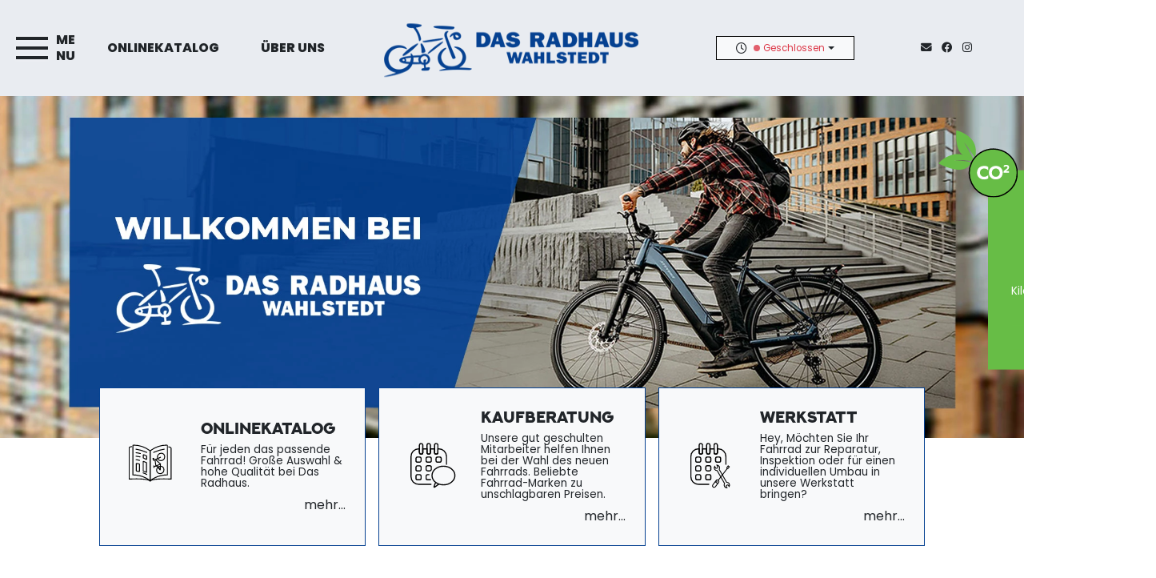

--- FILE ---
content_type: text/html
request_url: https://www.dasradhaus.net/
body_size: 13406
content:

<!DOCTYPE html>
<html lang="de">
<head>
	<meta charset="utf-8">
	<meta name="viewport" content="width=device-width, initial-scale=1">
	<!-- Runtime: ShopMeta.asp SP0,00 -->
<title>Das Radhaus - 23812 - Wahlstedt  | Fahrräder | E-Bikes | Zubehör </title>
<meta name="description" content="Das Radhaus - 23812 - Wahlstedt  - Ihr professioneller Ansprechpartner in Sachen Fahrrad, Fahrradbekleidung und Fahrradzubehör!" />
<meta name="keywords" 	content="Das Radhaus, Wahlstedt, Angebote, Fahrrad, Bike, Fahrräder, E-Bike, ebike, Citybike, Mountainbike, MTB, Trekkingrad, Rennrad,  Bikeshop, Fahrradhandel, Fahrradhändler, Fahrradkauf, Fahrradversand, Bike-Shops, Bikeshops, Zweiradhändler " />	
<meta property="og:title" content="Das Radhaus - 23812 - Wahlstedt  | Fahrräder | E-Bikes | Zubehör " />
<meta property="og:type" content="website" />
<meta property="og:url" content="http://www.dasradhaus.net/Default.asp" />


<!-- Runtime: ShopMeta.asp display0,00 -->
	<link href="https://www.rim.de/css/rimicons.css" rel="preload" as="style" onload="this.rel='stylesheet'">
	<noscript>
		<link rel="stylesheet" href="https://www.rim.de/css/rimicons.css">
	</noscript>
	<link href="//bikes.rim.de/Content/css/bidex.min.css" rel="preload" as="style" onload="this.rel='stylesheet'">
	<noscript>
		<link rel="stylesheet" href="//bikes.rim.de/Content/css/bidex.min.css">
	</noscript>
	<link href="css/bootstrap.min.css" rel="preload" as="style" onload="this.rel='stylesheet'">
	<noscript>
		<link rel="stylesheet" href="css/bootstrap.min.css">
	</noscript>
	<!--	<link rel="preload" as="font" href="https://bikes.rim.de/include/Templates/bidex-homepage/fonts/poppins-regular.woff2">
	<link rel="preload" as="font" href="https://bikes.rim.de/include/Templates/bidex-homepage/fonts/poppins-800.woff2">-->

	<link href="https://www.bikeshops.de/include/Templates/bidex-homepage/css/bidex-template-custom.min.css" rel="preload" as="style" onload="this.rel='stylesheet'">
	<noscript>
		<link rel="stylesheet" href="https://www.bikeshops.de/include/Templates/bidex-homepage/css/bidex-template-custom.min.css">
	</noscript>
</head>
<body data-idshop="5796">
	<nav class="navbar navbar-expand-lg navbar-light position-md-sticky top-0 p-0">
		<div class="w-100 d-flex justify-content-evenly justify-content-xl-between px-2 px-md-0">
			<div class="d-flex align-items-center justify-content-around w-50 w-md-100">
				<header class="offcanvas-menu offcanvas-light my-auto">
					<input type="checkbox" id="toogle-menu" />
					<label for="toogle-menu" class="toogle-open">
						<span></span>
						<b class="" style="padding-left: 50px; line-height: 20px;">ME
						<br />
							NU</b>
					</label>
					<nav class="nav-slide top-0 pt-4 vh-md-100">
						<div class="d-flex justify-content-between align-content-center d-md-none mt-2 pt-1">
							<label for="toogle-menu" class="toogle-close pt-3">
								<span></span>
								<b class="text-white" style="padding-left: 75px; line-height: 20px;">ME
									<br />
									NU</b>
							</label>
						</div>
						<div class="mt-4 d-grid">
							<div class="py-0 py-md-2 py-xxl-4"></div>
							<a href="default.asp" class="nav-item">Startseite</a>
							<a href="onlinekatalog.asp" class="nav-item mb-0">Onlinekatalog</a>
							<ul id="navKategorie" class="ps-1 ps-md-4 ms-0 ms-md-5">
							</ul>
							<span class="nav-item mb-0 fw-bold text-uppercase">Service</span>
							<ul class="ps-1 ps-md-4 ms-0 ms-md-5">
								<li><a href="serviceleistungen.asp"><i class="fa-solid fa-arrow-right pe-2"></i>Serviceleistungen</a></li>
								<li><a href="brands.asp"><i class="fa-solid fa-arrow-right pe-2"></i>Marken</a></li>
								<li><a href="leasing.asp"><i class="fa-solid fa-arrow-right pe-2"></i>Leasing</a></li>
								<li><a href="cms-beratung.asp"><i class="fa-solid fa-arrow-right pe-2"></i>Kaufberatungstermin</a></li>
								<li><a href="cms-werkstatt.asp"><i class="fa-solid fa-arrow-right pe-2"></i>Werkstatttermin</a></li>
							</ul>
							<!-- < % if CheckForContent(2570) then %>
                 <a href="cms-news.asp" class="nav-item mb-0">News</a>
                 < % END if % >-->
							<span class="nav-item mb-0 fw-bold text-uppercase">Über uns</span>
							<ul class="ps-1 ps-md-4 ms-0 ms-md-5 mb-5">
								<li><a href="cms-wir.asp"><i class="fa-solid fa-arrow-right pe-2"></i>Über uns</a></li>
								
								<!-- <li><a href="cms-wir.asp#team"><i class="fa-solid fa-arrow-right pe-2"></i>Team</a></li>-->
								<li><a href="kontakt.asp"><i class="fa-solid fa-arrow-right pe-2"></i>Kontakt</a></li>
							</ul>
							<div class="mt-3 mb-4">
								<a href="kontakt.asp#frmKontakt">
									<div class="border border-white text-center text-white p-3">
										<i class="fa-regular fa-envelope pe-2"></i>Schreiben Sie uns
									</div>
								</a>
							</div>
							<div class="text-center mb-4">
								<div class="">
									<a href="mailto:info@dasradhaus.net" title="Schreibe uns info@dasradhaus.net"><i class="pe-2 fas fa-envelope"></i></a>
									<!-- Runtime: ShopAddress.asp SP0,02 -->
   
   
<a href="https://www.facebook.com/share/1JiGVL1yac/" target="_blank" rel="nofollow noopener noreferrer" Title="Besuchen Sie uns auf Facebook!">
   <i class="pe-2 fab fa-facebook "></i>
</a>
   
   
   
   
<a href="https://www.instagram.com/dasradhauswahlstedt?igsh=OHdwZmhlcDY5eDVp" target="_blank" rel="nofollow noopener noreferrer" Title="Besuchen Sie uns auf Instagram!">
   <i class="pe-2 fab fa-instagram "></i>
</a>
   
   
   

<!--<div class="bidex-siegel">
   <a href="https://bidex.bike/BIDEX-siegel" target="_blank">
      <img src="//bikes.rim.de/include/Templates/bidex-homepage/media/bidex-siegel.png" alt="BIDEX Siegel" class="img-fluid" />
   </a>-->
   <!--<a href="https://bidex.bike/BIDEX-siegel" target="_blank">
      BIDEX Anwaltlich geprüft
   </a>-->
<!--</div>-->


								</div>
							</div>
						</div>
					</nav>
				</header>
				<div class="d-none d-lg-block my-auto">
					<a href="onlinekatalog.asp" class="text-uppercase fw-bold me-md-5">Onlinekatalog</a>
					<a href="cms-wir.asp" class="text-uppercase fw-bold d-none d-xl-inline-flex">Über uns</a>
				</div>
			</div>
			<a href="default.asp" class="d-flex align-items-center justify-content-center w-100">
				<!-- ///////// Logo 2 Nav 2/3 ///////-->
				<picture>
					<source srcset="media/logo.webp" type="image/webp">
					<source srcset="media/logo.png" type="image/png">
					<img src="media/logo.png" alt="Das Radhaus Logo" id="scroll-logo" class="img-fluid main-logo mx-auto px-1 px-md-3 px-md-0" style="transition: all 0.4s ease 0s; padding: 15px 0px; height: 100%;" width="100%" height="100%" />
				</picture>
			</a>
			<div class="d-flex align-items-center justify-content-around w-50 w-md-100">
				<div class="d-flex my-auto">
					<div class="">
						<div class="d-none d-lg-flex align-items-center position-relative bg-light">
							<div class="w-100 text-center border border-secondary py-1 px-4 d-flex align-items-center">
								<div class="dropdown">
									<span id="dropdownMenuButtonHour" class="dropdown-toggle d-flex align-items-center cursor-pointer small" data-bs-toggle="dropdown" aria-expanded="false">
										<i class="fa-regular fa-clock pe-2"></i>
										<!-- Runtime: ShopAddress.asp SP0,00 -->



   


   
      
<div class="small text-danger py-1">
   <div class="spinner-grow text-danger" role="status">

   </div>

   Geschlossen
</div>
      



      
   









									</span>
									<ul class="dropdown-menu p-3 bg-secondary" aria-labelledby="dropdownMenuButtonHour">
										<!-- Runtime: ShopAddress.asp SP0,00 -->
<p><b>Öffnungszeiten</b></p>
<address class="position-relative">
   
   
   
   
   <span class="bg-danger p-1 small rounded">Jetzt geschlossen!</span>
   
   
   
   

   
   <div class="openhours mt-2">
      <div><div><strong>!Montag geschlossen!</strong></div><div><br></div><div><strong>Dienstag-Freitag:</strong></div><div>09.00-18.00 Uhr</div><div><strong>Samstag:</strong></div><div>09.00-13.00 Uhr</div></div>
   </div>
   

</address>







									</ul>
								</div>
							</div>
						</div>
					</div>
					<div class=" ms-2 d-none d-xxl-flex align-items-center bg-light border border-secondary px-3 small">
						<a href="tel:04554 704727" title="Ruf uns an: 04554 704727" class="text-uppercase small m-0 p-2 text-dark"><i class="fas pe-2 fa-phone"></i>04554 704727</a>
					</div>
					<div class=" ms-2 d-flex d-md-none align-items-center">
						<a href="tel:04554 704727" title="Ruf uns an: 04554 704727" class="text-uppercase small m-0 pe-2 "><i class="fas fa-xl  fa-phone"></i></a>
					</div>
					<div class=" ms-3 d-flex d-md-none align-items-center">
						<a href="mailto:info@dasradhaus.net" title="Schreiben Sie uns info@dasradhaus.net" class="text-uppercase small m-0 pe-2"><i class="fas fa-xl fa-envelope"></i></a>
					</div>
				</div>
				<div class="d-none d-md-flex align-items-center my-auto">
					<div class="pe-2 pe-lg-3 small">
						<a href="mailto:info@dasradhaus.net" title="Schreibe uns info@dasradhaus.net"><i class="pe-2 fas fa-envelope"></i></a>
						<!-- Runtime: ShopAddress.asp SP0,00 -->
   
   
<a href="https://www.facebook.com/share/1JiGVL1yac/" target="_blank" rel="nofollow noopener noreferrer" Title="Besuchen Sie uns auf Facebook!">
   <i class="pe-2 fab fa-facebook "></i>
</a>
   
   
   
   
<a href="https://www.instagram.com/dasradhauswahlstedt?igsh=OHdwZmhlcDY5eDVp" target="_blank" rel="nofollow noopener noreferrer" Title="Besuchen Sie uns auf Instagram!">
   <i class="pe-2 fab fa-instagram "></i>
</a>
   
   
   

<!--<div class="bidex-siegel">
   <a href="https://bidex.bike/BIDEX-siegel" target="_blank">
      <img src="//bikes.rim.de/include/Templates/bidex-homepage/media/bidex-siegel.png" alt="BIDEX Siegel" class="img-fluid" />
   </a>-->
   <!--<a href="https://bidex.bike/BIDEX-siegel" target="_blank">
      BIDEX Anwaltlich geprüft
   </a>-->
<!--</div>-->


					</div>
				</div>
			</div>
		</div>
	</nav>





  




<section class="position-relative carousel">

    

<div class="default-diashow" data-dia-dots="true" data-dia-pause-on-hover="true" data-dia-pause="10000">
    
    <!--start-->
    
        <div class="position-relative">
            <picture>
                <source srcset="//bikes.rim.de/POPUP-24315-shop5796-w600-h200-f1-g0-q90.webp" type="image/webp" media="(max-width: 575px)">
                <source srcset="//bikes.rim.de/POPUP-24315-shop5796-w600-h200-f1-g0-q90.jpg" type="image/jpeg" media="(max-width: 575px)">
                <source srcset="//bikes.rim.de/POPUP-24315-shop5796-w2100-h700-f1-g0-q90.webp" type="image/webp">
                <source srcset="//bikes.rim.de/POPUP-24315-shop5796-w2100-h700-f1-g0-q90.jpg" type="image/jpeg">
                <img src="//bikes.rim.de/POPUP-24315-shop5796-w2100-h700-f1-g0-q90.jpg"  class="img-fluid text-center w-100" alt="Willkommen bei Das Radhaus"  height="100%" width="100%">
            </picture>
            
            
        </div>
        
    <!--ende-->
    
</div>




    <div class="bg-success position-absolute top-50 translate-middle-y text-white text-center p-4 d-none d-lg-block cta-co2" style="z-index: 11; width: 210px;">
        <img src="media/home/co2-icon.svg" class="img-fluid position-absolute top-0 start-0 translate-middle pb-3 " style="height: 100px; padding-right: 25px;" alt="Arrow" />
        <div>
            <img src="media/home/bike-icon.svg" alt="Fahrrad CO2" class="mb-2" height="50px" loading="lazy" />
        </div>
        <div>
            <p class="mb-0 small">
                bis zu 
            </p>
            <span class="h1 mb-0">16.6</span>
            <p class="small" style="line-height: 1 !important;">
                Kilogramm CO<sup>2</sup>/100km einsparen 
            </p>
            <div class="col-12 text-center">
                <a href="#co2-rechner" class="btn btn-success mt-2 pt-2 text-white">
                    <div class="d-flex">
                        Berechnen				  
                    </div>
                </a>
            </div>
        </div>
    </div>
</section>

<div class="container-fluid px-md-max mt-minus-70 pt-3 pt-md-0">
    <div class="row">
       <div class="col-4 mb-2 px-1 px-md-2">
           <a href="onlinekatalog.asp">
               <div class="card h-100 bg-light service-card p-2 p-md-4 justify-content-center border border-1 border-primary">
                   <div class="row">
                       <div class="col-12 col-lg-4 d-flex align-items-center justify-content-center">
                           <img src="https://bikes.rim.de/include/Templates/bidex-homepage/media/home/onlinekatalog-white.svg" alt="Onlinekatalog Icon" class="img-fluid" width="90" height="90" loading="lazy" />
                       </div>
                       <div class="ccol-12 col-lg-8 d-flex align-items-center justify-content-center">
                           <div class="text-center text-lg-start text-dark">
                               <h5 class="xs-small">Onlinekatalog</h5>
                               <p class="small mb-0 mb-md-2 d-none d-sm-block">Für jeden das passende Fahrrad! Große Auswahl & hohe Qualität bei Das Radhaus.</p>
                               <span class="float-md-end d-none d-md-block">mehr...</span>
                           </div>
                       </div>
                   </div>
               </div>
           </a>
       </div>
       <div class="col-4 mb-2 px-1 px-md-2">
           <a href="cms-beratung.asp">
               <div class="card h-100 bg-light service-card p-2 p-md-4 justify-content-center border border-1 border-primary">
                   <div class="row">
                       <div class="col-12 col-lg-4 d-flex align-items-center justify-content-center">
                           <img src="https://bikes.rim.de/include/Templates/bidex-homepage/media/home/kaufberatung-termin-white.svg" alt="Kaufberatung Icon" class="img-fluid" width="90" height="90" loading="lazy" />
                       </div>
                       <div class="col-12 col-lg-8 d-flex align-items-center justify-content-center">
                           <div class="text-center text-lg-start text-dark">
                               <h5 class="xs-small">Kaufberatung</h5>
                               <p class="small mb-0 mb-md-2 d-none d-sm-block">
                                   Unsere gut geschulten Mitarbeiter helfen Ihnen bei der Wahl des neuen Fahrrads. 
                               Beliebte Fahrrad-Marken zu unschlagbaren Preisen.
                               </p>
                               <span class="float-md-end d-none d-md-block">mehr...</span>
                           </div>
                       </div>
                   </div>
               </div>
           </a>
       </div>
       <div class="col-4 mb-2 px-1 px-md-2">
           <a href="cms-werkstatt.asp">
               <div class="card h-100 bg-light service-card p-2 p-md-4 justify-content-center border border-1 border-primary">
                   <div class="row ">
                       <div class="col-12 col-lg-4 d-flex align-items-center justify-content-center">
                           <img src="https://bikes.rim.de/include/Templates/bidex-homepage/media/home/werkstatttermin-white.svg" alt="Werkstatt Icon" class="img-fluid" width="90" height="90" loading="lazy" />
                       </div>
                       <div class="col-12 col-lg-8 d-flex align-items-center justify-content-center">
                           <div class="text-center text-lg-start text-dark">
                               <h5 class="xs-small">Werkstatt</h5>
                               <p class="small mb-0 mb-md-2 d-none d-sm-block">
                                   Hey, Möchten Sie Ihr Fahrrad zur Reparatur, Inspektion oder für einen individuellen Umbau in unsere Werkstatt bringen? 
                               </p>
                               <span class="float-md-end d-none d-md-block">mehr...</span>
                           </div>
                       </div>
                   </div>
               </div>
           </a>
       </div>
   </div>
    <div class="row mb-md-5 pb-md-5 mt-2 mt-md-5 wow animate__animated animate__fadeInUp">
        <div class="col mt-2 mt-md-5">
            <h2 class="h2 text-primary">Unsere Bikes</h2>
        </div>
        <div class="categorie " id="katSliderTwo">
        </div>
        <div class="col-12 text-end">
            <a href="onlinekatalog.asp" class="btn btn-primary mt-3 pt-2 text-white">Alle Kategorien</a>
        </div>
    </div>
</div>
<div class="container-fluid px-md-max mb-lg-0 bg-dark pt-2 pt-md-5 mt-3">
    <div class="row pt-2 pt-md-5">
        <div class="col-md-6 px-md-4">
            <div>
                <picture>
                    <source srcset="media/home/default_2-400.webp" type="image/webp" media="(max-width: 575px)">
                    <source srcset="media/home/default_2-400.jpg" type="image/png" media="(max-width: 575px)">
				    <source srcset="media/home/default_2.webp" type="image/webp">
				    <source srcset="media/home/default_2.jpg" type="image/png">
				    <img src="media/home/default_2.jpg" class="img-fluid w-100 d-none d-md-block wow animate__animated animate__fadeInLeft" alt="E-Bike" loading="lazy" />
                </picture>
                <div class="row text-white" id="openhour">
                    <div class="col-12 mt-5">
                        <h2 class="h5 text-white mb-3">Wir erwarten dich bei uns</h2>
                    </div>
                    <!-- Runtime: ShopAddress.asp SP0,00 -->
<div class="col-12 col-lg-6 col-xxl-4 overflow-auto">
    <p><b>Öffnungszeiten</b></p>
    <address class="position-relative">
        
        
        
        
        <span class="bg-danger p-1 small rounded">Jetzt geschlossen!</span>
        
        
        
        

        
        <div class="openhours mt-2">
            <div><div><strong>!Montag geschlossen!</strong></div><div><br></div><div><strong>Dienstag-Freitag:</strong></div><div>09.00-18.00 Uhr</div><div><strong>Samstag:</strong></div><div>09.00-13.00 Uhr</div></div>
        </div>
        

    </address>
</div>

<div class="col-12 col-lg-6 col-xxl-4">
    <p><b>Adresse</b></p>
    <span>
        Neumünsterstraße 6
        <br />
        <span>23812</span>
        <span>Wahlstedt</span>
        <br />
        <span>Deutschland</span>
    </span>
    <br />
    <br />
    <br />
    <a href="https://www.google.com/maps/search/?api=1&query=Das+Radhaus,Neumünsterstraße 6,23812 Wahlstedt" target="_blank" rel="nofollow noopener noreferrer" class="btn-primary mt-3 px-3 py-2 no-icon mt-5" style="font-size: .7rem; padding: 0.5rem 1.5rem 0.3rem; text-transform: uppercase;"><b>Route <i class="fa-solid fa-diamond-turn-right fa-xl ms-2"></i></b></a>
</div>

<div class="col-12 col-xxl-4 mt-5 mt-lg-0">
    <p><b>Kontakt</b></p>
    <span>
        Tel.: <a href="tel:04554 704727" class="text-white">04554 704727</a>
        <br />
        
        Fax.: 04554 704729
        <br />
        
        
        
        <a class="text-white" href="mailto:info@dasradhaus.net" title="Schreiben Sie uns!">info@dasradhaus.net</a>
        
        <br />
        <br />
        
        
    </span>
    <br />
    <a href="tel:04554 704727" class="btn btn-primary pt-2 text-white phone" title="Rufen Sie uns an!">Anrufen</a>
</div>

                </div>
            </div>
        </div>
        <div class="col-md-6 px-md-4 d-flex flex-column justify-content-between mt-5 mt-md-0 wow animate__animated animate__fadeInUp cms-text start-text">
            


	
<div class="bg-white px-2" id="conID_11911">
	<h3 class="text-primary">Das Radhaus in Wahlstedt – Dein Bikeshop in Wahlstedt</h3>
	<div class="row mt-2">
		<div class="col-sm-12">
			
			
			<p class="mb-0"><div>Bei uns finden Sie eine große Auswahl hochwertiger Markenräder, kompetente Beratung und eine professionelle Werkstatt. Egal ob Citybike, Mountainbike oder E-Bike – wir helfen Ihnen, das perfekte Rad für Ihre Bedürfnisse zu finden.</div><div>Besuchen Sie uns in Wahlstedt und erleben Sie Qualität, Leidenschaft und echten Rad-Service aus einer Hand. Wir freuen uns auf Sie!</div></p>
			
			
		</div>
	</div>

</div>

	



            <div class="mt-5">
                <picture>
                    <source srcset="media/home/default_1-400.webp" type="image/webp" media="(max-width: 575px)">
                    <source srcset="media/home/default_1-400.jpg" type="image/png" media="(max-width: 575px)">
                    <source srcset="media/home/default_1.webp" type="image/webp">
                    <source srcset="media/home/default_1.jpg" type="image/png">
                    <img src="media/home/default_1.jpg " class="img-fluid w-100 wow animate__animated animate__fadeInUp" alt="E-Bike" width="100%" height="100%" loading="lazy" />
                </picture>
            </div>
        </div>
    </div>
</div>
<div class="container-fluid bg-dark pt-0 pt-md-2">
    <div class="row mt-lg-5 pt-md-5 px-md-max">
        <div class="col mt-4 mb-3">
            <h2 class="h1 text-white">Unsere Angebote</h2>
        </div>
    </div>
    <div class="row pb-5  wow animate__animated animate__fadeInUp px-md-max">
        <div id="prodSlider"></div>
        <div class="col-12 text-end pb-4">
            <a href="onlinekatalog.asp" class="btn btn-primary mt-3 pt-2 text-white me-3">Alle Angebote</a>
        </div>
    </div>
</div>

<div class="w-100 p-0">
    <style>
        #parallax {
            background-image: image-set(url("media/home/default-parallax.webp") type("image/webp"),url("media/home/default-parallax.jpg") type("image/jpeg"))
        }
    </style>
    <div id="parallax" class="default-parallax"></div>
</div>
<div class="container-fluid bg-dark pt-5 pb-4">
    <div class="px-md-max section-marken">
        <section>
            
 
<div class="row ">
	<div class="col">
		<h2 class="h2 text-primary">Marken</h2>
	</div>
</div>
<div class="row mt-3 pb-5">
	<div id="defaultBrandSlider" class="slider brands pb-2">
		
		
		<div>
			<div id="brand-164" class="card border border-white d-flex align-items-center bg-white justify-content-center py-4 mx-1 position-relative overflow-hidden">
				<picture>
					<source srcset="https://bikes.rim.de/BRAND-164-w140-h80-f1-g1-n0-q90.webp" type="image/webp">
					<source srcset="https://bikes.rim.de/BRAND-164-w140-h80-f1-g1-n0-q90.jpg" type="image/jpeg">
					<img src="https://bikes.rim.de/BRAND-164-w140-h80-f1-g1-n0-q90.jpg" class="img-fluid" alt="Logo Marke Victoria" height="100%" width="100%" loading="lazy">
				</picture>
				
				<a href="http://www.victoria-fahrrad.de" title="Victoria" target="_blank" class="position-absolute bg-white small fw-bold top-0 w-100 h-100 d-flex justify-content-center align-items-center text-center link-top text-dark">
					<i class="fas fa-link pe-1"></i> Zur Victoria-Website
				</a>
				
			</div>
		</div>
		
		
		
		<div>
			<div id="brand-4669" class="card border border-white d-flex align-items-center bg-white justify-content-center py-4 mx-1 position-relative overflow-hidden">
				<picture>
					<source srcset="https://bikes.rim.de/BRAND-4669-w140-h80-f1-g1-n0-q90.webp" type="image/webp">
					<source srcset="https://bikes.rim.de/BRAND-4669-w140-h80-f1-g1-n0-q90.jpg" type="image/jpeg">
					<img src="https://bikes.rim.de/BRAND-4669-w140-h80-f1-g1-n0-q90.jpg" class="img-fluid" alt="Logo Marke Hepha" height="100%" width="100%" loading="lazy">
				</picture>
				
				<a href="https://www.hepha.com" title="Hepha" target="_blank" class="position-absolute bg-white small fw-bold top-0 w-100 h-100 d-flex justify-content-center align-items-center text-center link-top text-dark">
					<i class="fas fa-link pe-1"></i> Zur Hepha-Website
				</a>
				
			</div>
		</div>
		
		
		
		<div>
			<div id="brand-4537" class="card border border-white d-flex align-items-center bg-white justify-content-center py-4 mx-1 position-relative overflow-hidden">
				<picture>
					<source srcset="https://bikes.rim.de/BRAND-4537-w140-h80-f1-g1-n0-q90.webp" type="image/webp">
					<source srcset="https://bikes.rim.de/BRAND-4537-w140-h80-f1-g1-n0-q90.jpg" type="image/jpeg">
					<img src="https://bikes.rim.de/BRAND-4537-w140-h80-f1-g1-n0-q90.jpg" class="img-fluid" alt="Logo Marke KUbikes" height="100%" width="100%" loading="lazy">
				</picture>
				
				<a href="https://www.kubikes.de" title="KUbikes" target="_blank" class="position-absolute bg-white small fw-bold top-0 w-100 h-100 d-flex justify-content-center align-items-center text-center link-top text-dark">
					<i class="fas fa-link pe-1"></i> Zur KUbikes-Website
				</a>
				
			</div>
		</div>
		
		
		
		<div>
			<div id="brand-162" class="card border border-white d-flex align-items-center bg-white justify-content-center py-4 mx-1 position-relative overflow-hidden">
				<picture>
					<source srcset="https://bikes.rim.de/BRAND-162-w140-h80-f1-g1-n0-q90.webp" type="image/webp">
					<source srcset="https://bikes.rim.de/BRAND-162-w140-h80-f1-g1-n0-q90.jpg" type="image/jpeg">
					<img src="https://bikes.rim.de/BRAND-162-w140-h80-f1-g1-n0-q90.jpg" class="img-fluid" alt="Logo Marke Brennabor" height="100%" width="100%" loading="lazy">
				</picture>
				
				<a href="https://brennabor.bike/" title="Brennabor" target="_blank" class="position-absolute bg-white small fw-bold top-0 w-100 h-100 d-flex justify-content-center align-items-center text-center link-top text-dark">
					<i class="fas fa-link pe-1"></i> Zur Brennabor-Website
				</a>
				
			</div>
		</div>
		
		
		
		<div>
			<div id="brand-185" class="card border border-white d-flex align-items-center bg-white justify-content-center py-4 mx-1 position-relative overflow-hidden">
				<picture>
					<source srcset="https://bikes.rim.de/BRAND-185-w140-h80-f1-g1-n0-q90.webp" type="image/webp">
					<source srcset="https://bikes.rim.de/BRAND-185-w140-h80-f1-g1-n0-q90.jpg" type="image/jpeg">
					<img src="https://bikes.rim.de/BRAND-185-w140-h80-f1-g1-n0-q90.jpg" class="img-fluid" alt="Logo Marke Bergamont" height="100%" width="100%" loading="lazy">
				</picture>
				
				<a href="http://www.bergamont.de" title="Bergamont" target="_blank" class="position-absolute bg-white small fw-bold top-0 w-100 h-100 d-flex justify-content-center align-items-center text-center link-top text-dark">
					<i class="fas fa-link pe-1"></i> Zur Bergamont-Website
				</a>
				
			</div>
		</div>
		
		
		
		<div>
			<div id="brand-54" class="card border border-white d-flex align-items-center bg-white justify-content-center py-4 mx-1 position-relative overflow-hidden">
				<picture>
					<source srcset="https://bikes.rim.de/BRAND-54-w140-h80-f1-g1-n0-q90.webp" type="image/webp">
					<source srcset="https://bikes.rim.de/BRAND-54-w140-h80-f1-g1-n0-q90.jpg" type="image/jpeg">
					<img src="https://bikes.rim.de/BRAND-54-w140-h80-f1-g1-n0-q90.jpg" class="img-fluid" alt="Logo Marke Hartje Manufaktur" height="100%" width="100%" loading="lazy">
				</picture>
				
				<a href="http://www.hartje-manufaktur.de" title="Hartje Manufaktur" target="_blank" class="position-absolute bg-white small fw-bold top-0 w-100 h-100 d-flex justify-content-center align-items-center text-center link-top text-dark">
					<i class="fas fa-link pe-1"></i> Zur Hartje Manufaktur-Website
				</a>
				
			</div>
		</div>
		
		
		
		<div>
			<div id="brand-123" class="card border border-white d-flex align-items-center bg-white justify-content-center py-4 mx-1 position-relative overflow-hidden">
				<picture>
					<source srcset="https://bikes.rim.de/BRAND-123-w140-h80-f1-g1-n0-q90.webp" type="image/webp">
					<source srcset="https://bikes.rim.de/BRAND-123-w140-h80-f1-g1-n0-q90.jpg" type="image/jpeg">
					<img src="https://bikes.rim.de/BRAND-123-w140-h80-f1-g1-n0-q90.jpg" class="img-fluid" alt="Logo Marke Stevens" height="100%" width="100%" loading="lazy">
				</picture>
				
				<a href="http://www.stevensbikes.de" title="Stevens" target="_blank" class="position-absolute bg-white small fw-bold top-0 w-100 h-100 d-flex justify-content-center align-items-center text-center link-top text-dark">
					<i class="fas fa-link pe-1"></i> Zur Stevens-Website
				</a>
				
			</div>
		</div>
		
		
		
		<div>
			<div id="brand-4665" class="card border border-white d-flex align-items-center bg-white justify-content-center py-4 mx-1 position-relative overflow-hidden">
				<picture>
					<source srcset="https://bikes.rim.de/BRAND-4665-w140-h80-f1-g1-n0-q90.webp" type="image/webp">
					<source srcset="https://bikes.rim.de/BRAND-4665-w140-h80-f1-g1-n0-q90.jpg" type="image/jpeg">
					<img src="https://bikes.rim.de/BRAND-4665-w140-h80-f1-g1-n0-q90.jpg" class="img-fluid" alt="Logo Marke IXGO" height="100%" width="100%" loading="lazy">
				</picture>
				
				<a href="https://ixgo.bike/" title="IXGO" target="_blank" class="position-absolute bg-white small fw-bold top-0 w-100 h-100 d-flex justify-content-center align-items-center text-center link-top text-dark">
					<i class="fas fa-link pe-1"></i> Zur IXGO-Website
				</a>
				
			</div>
		</div>
		
		
		
		<div>
			<div id="brand-102" class="card border border-white d-flex align-items-center bg-white justify-content-center py-4 mx-1 position-relative overflow-hidden">
				<picture>
					<source srcset="https://bikes.rim.de/BRAND-102-w140-h80-f1-g1-n0-q90.webp" type="image/webp">
					<source srcset="https://bikes.rim.de/BRAND-102-w140-h80-f1-g1-n0-q90.jpg" type="image/jpeg">
					<img src="https://bikes.rim.de/BRAND-102-w140-h80-f1-g1-n0-q90.jpg" class="img-fluid" alt="Logo Marke Puky" height="100%" width="100%" loading="lazy">
				</picture>
				
				<a href="http://www.puky.de" title="Puky" target="_blank" class="position-absolute bg-white small fw-bold top-0 w-100 h-100 d-flex justify-content-center align-items-center text-center link-top text-dark">
					<i class="fas fa-link pe-1"></i> Zur Puky-Website
				</a>
				
			</div>
		</div>
		
		
		
		<div>
			<div id="brand-5" class="card border border-white d-flex align-items-center bg-white justify-content-center py-4 mx-1 position-relative overflow-hidden">
				<picture>
					<source srcset="https://bikes.rim.de/BRAND-5-w140-h80-f1-g1-n0-q90.webp" type="image/webp">
					<source srcset="https://bikes.rim.de/BRAND-5-w140-h80-f1-g1-n0-q90.jpg" type="image/jpeg">
					<img src="https://bikes.rim.de/BRAND-5-w140-h80-f1-g1-n0-q90.jpg" class="img-fluid" alt="Logo Marke Basso" height="100%" width="100%" loading="lazy">
				</picture>
				
				<a href="http://www.bassobikes.com" title="Basso" target="_blank" class="position-absolute bg-white small fw-bold top-0 w-100 h-100 d-flex justify-content-center align-items-center text-center link-top text-dark">
					<i class="fas fa-link pe-1"></i> Zur Basso-Website
				</a>
				
			</div>
		</div>
		
		
		
		<div>
			<div id="brand-152" class="card border border-white d-flex align-items-center bg-white justify-content-center py-4 mx-1 position-relative overflow-hidden">
				<picture>
					<source srcset="https://bikes.rim.de/BRAND-152-w140-h80-f1-g1-n0-q90.webp" type="image/webp">
					<source srcset="https://bikes.rim.de/BRAND-152-w140-h80-f1-g1-n0-q90.jpg" type="image/jpeg">
					<img src="https://bikes.rim.de/BRAND-152-w140-h80-f1-g1-n0-q90.jpg" class="img-fluid" alt="Logo Marke FALTER" height="100%" width="100%" loading="lazy">
				</picture>
				
				<a href="http://www.falter-bikes.de" title="FALTER" target="_blank" class="position-absolute bg-white small fw-bold top-0 w-100 h-100 d-flex justify-content-center align-items-center text-center link-top text-dark">
					<i class="fas fa-link pe-1"></i> Zur FALTER-Website
				</a>
				
			</div>
		</div>
		
		
		
		<div>
			<div id="brand-2707" class="card border border-white d-flex align-items-center bg-white justify-content-center py-4 mx-1 position-relative overflow-hidden">
				<picture>
					<source srcset="https://bikes.rim.de/BRAND-2707-w140-h80-f1-g1-n0-q90.webp" type="image/webp">
					<source srcset="https://bikes.rim.de/BRAND-2707-w140-h80-f1-g1-n0-q90.jpg" type="image/jpeg">
					<img src="https://bikes.rim.de/BRAND-2707-w140-h80-f1-g1-n0-q90.jpg" class="img-fluid" alt="Logo Marke MORRISON" height="100%" width="100%" loading="lazy">
				</picture>
				
				<a href="http://www.morrison-bikes.de" title="MORRISON" target="_blank" class="position-absolute bg-white small fw-bold top-0 w-100 h-100 d-flex justify-content-center align-items-center text-center link-top text-dark">
					<i class="fas fa-link pe-1"></i> Zur MORRISON-Website
				</a>
				
			</div>
		</div>
		
		
		
		<div>
			<div id="brand-2659" class="card border border-white d-flex align-items-center bg-white justify-content-center py-4 mx-1 position-relative overflow-hidden">
				<picture>
					<source srcset="https://bikes.rim.de/BRAND-2659-w140-h80-f1-g1-n0-q90.webp" type="image/webp">
					<source srcset="https://bikes.rim.de/BRAND-2659-w140-h80-f1-g1-n0-q90.jpg" type="image/jpeg">
					<img src="https://bikes.rim.de/BRAND-2659-w140-h80-f1-g1-n0-q90.jpg" class="img-fluid" alt="Logo Marke Croozer" height="100%" width="100%" loading="lazy">
				</picture>
				
				<a href="https://de.croozer.com" title="Croozer" target="_blank" class="position-absolute bg-white small fw-bold top-0 w-100 h-100 d-flex justify-content-center align-items-center text-center link-top text-dark">
					<i class="fas fa-link pe-1"></i> Zur Croozer-Website
				</a>
				
			</div>
		</div>
		
		
		
		
		
		<div>
			<div id="brand-2667" class="card border border-white d-flex align-items-center bg-white justify-content-center py-4 mx-1 position-relative overflow-hidden">
				<picture>
					<source srcset="https://bikes.rim.de/BRAND-2667-w140-h80-f1-g1-n0-q90.webp" type="image/webp">
					<source srcset="https://bikes.rim.de/BRAND-2667-w140-h80-f1-g1-n0-q90.jpg" type="image/jpeg">
					<img src="https://bikes.rim.de/BRAND-2667-w140-h80-f1-g1-n0-q90.jpg" class="img-fluid" alt="Logo Marke Böttcher" height="100%" width="100%" loading="lazy">
				</picture>
				
				<a href="http://www.boettcher-fahrraeder.de" title="Böttcher" target="_blank" class="position-absolute bg-white small fw-bold top-0 w-100 h-100 d-flex justify-content-center align-items-center text-center link-top text-dark">
					<i class="fas fa-link pe-1"></i> Zur Böttcher-Website
				</a>
				
			</div>
		</div>
		
		
		
		<div>
			<div id="brand-4623" class="card border border-white d-flex align-items-center bg-white justify-content-center py-4 mx-1 position-relative overflow-hidden">
				<picture>
					<source srcset="https://bikes.rim.de/BRAND-4623-w140-h80-f1-g1-n0-q90.webp" type="image/webp">
					<source srcset="https://bikes.rim.de/BRAND-4623-w140-h80-f1-g1-n0-q90.jpg" type="image/jpeg">
					<img src="https://bikes.rim.de/BRAND-4623-w140-h80-f1-g1-n0-q90.jpg" class="img-fluid" alt="Logo Marke QiO Bikes" height="100%" width="100%" loading="lazy">
				</picture>
				
				<a href="https://www.qio-bikes.com" title="QiO Bikes" target="_blank" class="position-absolute bg-white small fw-bold top-0 w-100 h-100 d-flex justify-content-center align-items-center text-center link-top text-dark">
					<i class="fas fa-link pe-1"></i> Zur QiO Bikes-Website
				</a>
				
			</div>
		</div>
		
		
		
		<div>
			<div id="brand-4653" class="card border border-white d-flex align-items-center bg-white justify-content-center py-4 mx-1 position-relative overflow-hidden">
				<picture>
					<source srcset="https://bikes.rim.de/BRAND-4653-w140-h80-f1-g1-n0-q90.webp" type="image/webp">
					<source srcset="https://bikes.rim.de/BRAND-4653-w140-h80-f1-g1-n0-q90.jpg" type="image/jpeg">
					<img src="https://bikes.rim.de/BRAND-4653-w140-h80-f1-g1-n0-q90.jpg" class="img-fluid" alt="Logo Marke Grecos Kids" height="100%" width="100%" loading="lazy">
				</picture>
				
			</div>
		</div>
		
		
		
		<div>
			<div id="brand-2933" class="card border border-white d-flex align-items-center bg-white justify-content-center py-4 mx-1 position-relative overflow-hidden">
				<picture>
					<source srcset="https://bikes.rim.de/BRAND-2933-w140-h80-f1-g1-n0-q90.webp" type="image/webp">
					<source srcset="https://bikes.rim.de/BRAND-2933-w140-h80-f1-g1-n0-q90.jpg" type="image/jpeg">
					<img src="https://bikes.rim.de/BRAND-2933-w140-h80-f1-g1-n0-q90.jpg" class="img-fluid" alt="Logo Marke Pfau-Tec" height="100%" width="100%" loading="lazy">
				</picture>
				
				<a href="https://www.pfautec.de" title="Pfau-Tec" target="_blank" class="position-absolute bg-white small fw-bold top-0 w-100 h-100 d-flex justify-content-center align-items-center text-center link-top text-dark">
					<i class="fas fa-link pe-1"></i> Zur Pfau-Tec-Website
				</a>
				
			</div>
		</div>
		
		
		
		<div>
			<div id="brand-29" class="card border border-white d-flex align-items-center bg-white justify-content-center py-4 mx-1 position-relative overflow-hidden">
				<picture>
					<source srcset="https://bikes.rim.de/BRAND-29-w140-h80-f1-g1-n0-q90.webp" type="image/webp">
					<source srcset="https://bikes.rim.de/BRAND-29-w140-h80-f1-g1-n0-q90.jpg" type="image/jpeg">
					<img src="https://bikes.rim.de/BRAND-29-w140-h80-f1-g1-n0-q90.jpg" class="img-fluid" alt="Logo Marke Dahon" height="100%" width="100%" loading="lazy">
				</picture>
				
				<a href="https://eu.dahon.com" title="Dahon" target="_blank" class="position-absolute bg-white small fw-bold top-0 w-100 h-100 d-flex justify-content-center align-items-center text-center link-top text-dark">
					<i class="fas fa-link pe-1"></i> Zur Dahon-Website
				</a>
				
			</div>
		</div>
		
		
		
		<div>
			<div id="brand-20" class="card border border-white d-flex align-items-center bg-white justify-content-center py-4 mx-1 position-relative overflow-hidden">
				<picture>
					<source srcset="https://bikes.rim.de/BRAND-20-w140-h80-f1-g1-n0-q90.webp" type="image/webp">
					<source srcset="https://bikes.rim.de/BRAND-20-w140-h80-f1-g1-n0-q90.jpg" type="image/jpeg">
					<img src="https://bikes.rim.de/BRAND-20-w140-h80-f1-g1-n0-q90.jpg" class="img-fluid" alt="Logo Marke Centurion" height="100%" width="100%" loading="lazy">
				</picture>
				
				<a href="https://www.centurion.de" title="Centurion" target="_blank" class="position-absolute bg-white small fw-bold top-0 w-100 h-100 d-flex justify-content-center align-items-center text-center link-top text-dark">
					<i class="fas fa-link pe-1"></i> Zur Centurion-Website
				</a>
				
			</div>
		</div>
		
		

	</div>
	<div class="col-12 text-end pb-4">
		<a href="brands.asp" class="btn btn-primary mt-3 pt-2 text-white me-0">Alle Marken</a>
	</div>
</div>


        </section>

    </div>
</div>

<section>

    <div class="container-fluid bg-co2" id="co2-rechner">
   <div class="container py-5">
      <form id="co2-rechnerForm" action="/" method="post">
          <div class="row text-white text-center">
              <div class="col-12">
                  <h2>Wichtiges thema: CO<sub>2</sub> </h2>
              </div>
              <div class="col-12">
                  <p style="font-size: 1.2rem;">
                      Wusstest du schon, wie effektiv das Fahrradfahren für unsere Umwelt ist?
                  </p>
                  <p>Mit unserem CO<sub>2</sub>-Rechner kannst du einfach und schnell den CO<sub>2</sub> -Ausstoß deines Autos berechnen und mit dem Fahrradfahren vergleichen.</p>
              </div>
              <p>
                  <button class="btn btn-primary mt-3" type="button" data-bs-toggle="collapse" data-bs-target="#collapseCo2" aria-expanded="false" aria-controls="collapseCo2">
                      Mehr erfahren!
                  </button>
              </p>
              <div class="collapse" id="collapseCo2">
                  <div class="card card-body bg-dark-transparent">
                      <div class="col-12 text-dark px-0 px-md-5 mt-4">
                          <div class="w-50 m-auto">
                              <img src="https://bikes.rim.de/include/Templates/bidex-homepage/media/home/bike-vs-car-icon.svg" alt="Auto" class="img-fluid mb-3" width="100%" height="100%" loading="lazy" />
                          </div>
                          <div class="">
                              <p class="fw-bold text-white" style="font-size: 1.8rem;">CO<sub>2</sub>-Rechner für Ihre Autofahrten</p>
                              <div class="w-100">
                                  <span id="range-bullet" class="rs-label" style="left: 49%;">50</span>
                                  <input id="range" class="rs-range copyValue" title="CO2 Wert" type="range" value="50" min="0" max="100">
                                  <div class="d-flex justify-content-between mb-3 mt-4 text-white fw-bold">
                                      <span>0</span><span>100</span>
                                  </div>
                              </div>
                              <div class="mb-3 row">
                                  <div class="col-12 col-md-6">
                                      <div class="bg-dark-transparent text-white p-3 d-block d-md-flex align-items-center">
                                          <div class="row w-100">
                                              <div class="col d-flex align-items-center">
                                                  <p class="text-white  text-start pe-2 pe-md-4">Auto:</p>
                                              </div>
                                              <article class="col-12 col-lg-9 d-block d-sm-flex">
                                                  <input class="checkbox-tools" type="radio" id="fuel-b" name="radFuel" tabindex="1" value="176.6" checked>
                                                  <label class="for-checkbox-tools" for="fuel-b">
                                                      Benziner
                                                  </label>
                                                  <input class="checkbox-tools" type="radio" id="fuel-d" name="radFuel" tabindex="2" value="155.8">
                                                  <label class="for-checkbox-tools" for="fuel-d">
                                                      Diesel
                                                  </label>
                                                  <input class="checkbox-tools" type="radio" id="fuel-e" name="radFuel" tabindex="3" value="152.2">
                                                  <label class="for-checkbox-tools" for="fuel-e">
                                                      E-Auto
                                                  </label>
                                              </article>
                                          </div>
                                      </div>
                                  </div>
                                  <div class="col-12 col-md-6" id="radBike">
                                      <div class="bg-dark-transparent text-white p-3 d-block d-md-flex align-items-center">
                                          <div class="row w-100">
                                              <div class="col d-flex align-items-center">
                                                  <p class="text-white text-start pe-2 pe-md-4">Fahrrad:</p>
                                              </div>
                                              <article class="col-12 col-lg-9 d-flex">
                                                  <input class="checkbox-tools" type="radio" name="radBike" id="optBike" checked value="10.4">
                                                  <label class="for-checkbox-tools" for="optBike">
                                                      Bike
                                                  </label>
                                                  <input class="checkbox-tools" type="radio" name="radBike" id="optEBike" value="17.8">
                                                  <label class="for-checkbox-tools" for="optEBike">
                                                      E-Bike
                                                  </label>
                                              </article>
                                          </div>
                                      </div>
                                  </div>
                              </div>
                          </div>
                      </div>
                      <div class="col-12 px-md-5 mt-md-5">
                          <div class="row py-3 bg-dark-transparent ">
                              <div class="col-md-9 pt-md-5 mt-md-2">
                                  <div class="d-none d-md-block">
                                      <div class="mb-4">
                                          <div class="float-start w-10">
                                              <img src="https://bikes.rim.de/include/Templates/bidex-homepage/media/home/car-icon.svg" alt="Auto" class="mb-3 pe-2" height="20px;" loading="lazy" />
                                          </div>
                                          <div class="progress">
                                              <div class="progress-bar bg-danger" id="car-progress" role="progressbar" style="width: 100%" aria-valuemin="0" aria-valuemax="100"><span id="co2-car">8.83 kg CO<sub>2</sub></span></div>
                                          </div>
                                      </div>
                                      <div class="">
                                          <div class="float-start w-10">
                                              <img src="https://bikes.rim.de/include/Templates/bidex-homepage/media/home/bike-icon.svg" alt="Auto" class="mb-3 pe-2" height="25px;" loading="lazy" />
                                          </div>
                                          <div class="progress">
                                              <div class="progress-bar bg-success" id="bike-progress" role="progressbar" style="width: 12.0337%" aria-valuemin="0" aria-valuemax="100"><span id="co2-bike">0.52 kg CO<sub>2</sub></span></div>
                                          </div>
                                      </div>
                                  </div>
                              </div>
                              <div class="col-md-3">
                                  <h3 class="h6 text-start">Einsparungen gesamt:</h3>
                                  <div class="bg-success p-3 text-center">
                                      <div>
                                          <span class="h1" id="eingespart_co2">8.31</span><span>kg</span>
                                      </div>
                                      <div class="text-center">
                                          <p class="mb-0">
                                              CO<sub>2</sub> Einsparungen <span id="copyRange">auf 50km</span>
                                          </p>
                                      </div>
                                  </div>
                              </div>
                              <div class="col-12 mt-3">
                                  <div class="alert alert-warning  text-start" role="alert">
                                      <h4 class="h6">Umweltbilanz über den Lebensweg</h4>
                                      <p>
                                         CO<sub>2</sub>-Äquivalente pro
                                         100 Personenkilometer (CO<sub>2</sub>-eq. pro 100 pkm) inkl. Berücksichtigung von direkten Emissionen, Energiebereitstellung, Herstellung, Wartung und Entsorgung:<br>
                                         <br />
                                         Benziner: 17,66 kg<br>

                                         Diesel: 15,58 kg<br>

                                         E-Bike: 1,78 kg<br>

                                         Fahrrad: 1,04 kg
                                      </p>
                                      <p class="mb-0 small">
                                          <em>
                                              Quelle: Abschlussbericht PEDELECTION-Studie, Institut für Energie- und Umweltforschung, Heidelberg (<a href="https://www.ifeu.de" target="_blank">www.ifeu.de</a>)
                                          </em>
                                      </p>
                                  </div>
                              </div>
                          </div>
                      </div>
                  </div>
              </div>
             

          </div>
      </form>
   </div>
</div>
</section>
<footer class="w-100">
	<div class="container-fluid p-0 navbar-light">
		<div class="container">
			<div class="row row-cols-1 row-cols-sm-2 row-cols-md-5 pt-5 pb-4">
				<div class="col d-flex align-items-center mb-3">
					<!-- ///////// Logo 3 Bottom 3/3 ///////-->
					<picture>
						<source srcset="media/logo.webp" type="image/webp">
						<source srcset="media/logo.png" type="image/png">
						<img src="media/logo.png" class="img-fluid" alt="Logo" loading="lazy" width="100%" height="100%" />
					</picture>
				</div>
				<div class="col mb-3 border-end border-primary text-center">
					<!--<picture>
						<source srcset="media/shimanoservicecenter.webp" type="image/webp">
						<source srcset="media/shimanoservicecenter.png" type="image/png">
						<img src="media/shimanoservicecenter.png" class="img-fluid" alt="Shimano Service Center" loading="lazy" width="159" height="68" />
					</picture>-->
				</div>
				<div class="col mb-3 border-end border-primary ps-md-4 d-flex justify-content-center flex-column">
					<a href="default.asp" title="Startseite"><span class="text-uppercase fw-bold small">Startseite</span></a>
					<a href="onlinekatalog.asp" title="Onlinekatalog"><span class="text-uppercase fw-bold small">Onlinekatalog</span></a>
					<a href="cms-wir.asp" title="Über uns"><span class="text-uppercase fw-bold small">Über uns</span></a>
				</div>
				<div class="col mb-3 border-end border-primary ps-md-4 d-flex justify-content-center flex-column">
					<a href="impressum.asp" title="Impressum"><span class="text-uppercase fw-bold small">Impressum</span></a>
					<a href="datenschutz.asp" title="Datenschutz"><span class="text-uppercase fw-bold small">Datenschutz</span></a>
					<a href="kontakt.asp" title="Kontakt"><span class="text-uppercase fw-bold small">Kontakt</span></a>
				</div>
				<div class="col mb-3  d-flex ps-md-4 d-flex justify-content-center flex-column">
					<div class="mb-2">
						<a href="mailto:info@dasradhaus.net" title="Email"><i class="pe-2 fas fa-envelope"></i></a>
						<!-- Runtime: ShopAddress.asp SP0,00 -->
   
   
<a href="https://www.facebook.com/share/1JiGVL1yac/" target="_blank" rel="nofollow noopener noreferrer" Title="Besuchen Sie uns auf Facebook!">
   <i class="pe-2 fab fa-facebook "></i>
</a>
   
   
   
   
<a href="https://www.instagram.com/dasradhauswahlstedt?igsh=OHdwZmhlcDY5eDVp" target="_blank" rel="nofollow noopener noreferrer" Title="Besuchen Sie uns auf Instagram!">
   <i class="pe-2 fab fa-instagram "></i>
</a>
   
   
   

<!--<div class="bidex-siegel">
   <a href="https://bidex.bike/BIDEX-siegel" target="_blank">
      <img src="//bikes.rim.de/include/Templates/bidex-homepage/media/bidex-siegel.png" alt="BIDEX Siegel" class="img-fluid" />
   </a>-->
   <!--<a href="https://bidex.bike/BIDEX-siegel" target="_blank">
      BIDEX Anwaltlich geprüft
   </a>-->
<!--</div>-->


						<!--						<img src="media/vsf-allride.jpg" class="img-fluid mb-2" alt="VSF All-Ride" />-->
					</div>
					<div class="bidex-siegel">
						<!-- d-none löschen sobald DSGVO ready ist -->
						<a href="https://bidex.bike/BIDEX-siegel" target="_blank">
							<picture>
								<source srcset="https://bikes.rim.de/include/Templates/bidex-homepage/media/bidex-siegel.webp" type="image/webp">
								<source srcset="https://bikes.rim.de/include/Templates/bidex-homepage/media/bidex-siegel.png" type="image/png">
								<img src="https://bikes.rim.de/include/Templates/bidex-homepage/media/bidex-siegel.png" alt="BIDEX Siegel" class="img-fluid" loading="lazy" />
							</picture>
						</a>
					</div>


				</div>
			</div>
			<div class="row">
				<div class="container text-start">
					<p class="small text-dark">Copyright © Das Radhaus. All rights reserved.</p>
				</div>
			</div>
		</div>
	</div>
</footer>
<script>
	function init() {
		let element = document.createElement('script');
		element.async = true;
		element.defer = true;
		element.src = 'js/custom.min.js';
		document.head.appendChild(element);

		new WOW().init();
		if (typeof loaded === "function")
			loaded();
	}
	
	function loadBxCatalog() {
		if(typeof loadCatalog === "function")
			loadCatalog();

		let element = document.createElement('script');
		element.async = true;
		element.defer = true;
		element.src = 'js/catalog.min.js';
		document.head.appendChild(element);
	}

	function initJquery() {
		let element = document.createElement('script');
		element.async = true;
		element.defer = true;
		element.src = 'https://bikes.rim.de/include/Templates/bidex-homepage/js/bundle-js.asp';
		element.onload = init;
		document.head.appendChild(element);

		element = document.createElement('script');
		element.async = true;
		element.defer = true;
		element.src = '//2.local.bidex.bike/Scripts/catalog.min.js';
		element.onload = loadBxCatalog;
		document.head.appendChild(element);
	}
</script>
<script src="https://bikes.rim.de/include/Templates/bidex-homepage/js/jquery-3.6.1.min.js" async defer onload="initJquery()"></script>
<script>
	






</script>
<script>
    let currentFontSize = 16; // Standardgröße in px

    function changeFontSize(action) {
      if (action === 'increase') {
        currentFontSize += 2;
      } else if (action === 'decrease') {
        currentFontSize = Math.max(10, currentFontSize - 2); // Mindestgröße: 10px
      } else if (action === 'reset') {
        currentFontSize = 16;
      }

      document.body.style.fontSize = currentFontSize + 'px';
    }

	function toggleContrast() {
      document.body.classList.toggle('dark-mode');
    }

  </script>

<!-- Runtime: ShopMatomo.asp SP0,00 -->
<!-- Website Analyse --> 
<script>
  var _paq = _paq || [];
  _paq.push(['trackPageView']);
  _paq.push(['enableLinkTracking']);
  _paq.push(['requireCookieConsent']);
  (function() {
    var u="https://piwik.rim.de/";
    _paq.push(['setTrackerUrl', u+'piwik.php']);
    _paq.push(['setSiteId', 735]);
    var d=document, g=d.createElement('script'), s=d.getElementsByTagName('script')[0];
    g.type='text/javascript'; g.async=true; g.defer=true; g.src=u+'piwik.js'; s.parentNode.insertBefore(g,s);
  })();
</script>
<noscript><p><img src="https://piwik.rim.de/piwik.php?idsite=735" style="border:0;" alt="" /></p></noscript>
<!-- End Website Analyse -->

</body>
</html>



--- FILE ---
content_type: image/svg+xml
request_url: https://bikes.rim.de/include/Templates/bidex-homepage/media/home/onlinekatalog-white.svg
body_size: 1175
content:
<?xml version="1.0" encoding="utf-8"?>
<!-- Generator: Adobe Illustrator 28.0.0, SVG Export Plug-In . SVG Version: 6.00 Build 0)  -->
<svg version="1.1" id="Ebene_4" xmlns="http://www.w3.org/2000/svg" xmlns:xlink="http://www.w3.org/1999/xlink" x="0px" y="0px"
	 viewBox="0 0 1898.7 1898.7" style="enable-background:new 0 0 1898.7 1898.7;" xml:space="preserve">
<style type="text/css">
	.st0{fill:none;stroke:#FFFFFF;stroke-width:28;stroke-miterlimit:10;}
	.st1{fill:none;stroke:#FFFFFF;stroke-width:28;stroke-linecap:round;stroke-miterlimit:10;}
</style>
<path class="st0" d="M946.6,486.8V1391c0,0,195.5-177.2,528.5-177.2V332.8c0-9.7-7.8-17.6-17.5-17.8
	C1394.4,314.1,1169.4,323.6,946.6,486.8L946.6,486.8z"/>
<path class="st1" d="M1515.2,367.6l48.2,12.2c13.8,3.5,23.6,16,23.6,30.2v930c0,0-509.4-24.7-640.4,51"/>
<path class="st1" d="M1050.9,534.1c7.2-1.6,165.2-77.5,326.9-96.2"/>
<path class="st0" d="M947.4,487.1v904.2c0,0-195.5-177.2-528.5-177.2V329.9c0-7.9,6.3-14.3,14.1-14.4
	C491.2,314.2,720.4,320.9,947.4,487.1L947.4,487.1z"/>
<path class="st1" d="M378.8,358.5l-54.2,13.8c-10.4,2.6-17.6,12-17.6,22.7v945c0,0,509.4-24.9,640.4,51.5"/>
<path class="st1" d="M837,1131.6V851.9c0-6.2-3.9-11.8-9.8-13.9l-85.9-30.8c-3.2-1.2-6.7,1.2-6.7,4.7v279.9c0,5,3.2,9.5,7.9,11.2
	l90,31.8C834.7,1135.5,837,1133.9,837,1131.6L837,1131.6z"/>
<path class="st1" d="M840.1,737.6v-90.8c0-3.2-2-6.2-5-7.4l-86.4-34.8c-5.2-2.1-10.9,1.7-10.9,7.4v86.9c0,3.1,1.8,6,4.7,7.2
	l86.4,38.7C834.1,747.2,840.1,743.3,840.1,737.6L840.1,737.6z"/>
<path class="st1" d="M620.1,1105.5V890.5c0-3-2.2-5.6-5.1-6.1l-86.4-15.7c-3.3-0.6-6.2,1.9-6.2,5.2v211.9c0,5.8,4.2,10.8,10,11.8
	l81.5,13.4C617.1,1111.4,620.1,1108.8,620.1,1105.5L620.1,1105.5z"/>
<path class="st1" d="M843.1,534.5c-7.2-1.6-165.2-77.5-326.9-96.2"/>
<path class="st1" d="M647.6,568.1c0,0-23.9-8.7-131.4-24.4"/>
<path class="st1" d="M639,671c0,0-42.8-12.7-122.7-20.4"/>
<path class="st1" d="M623.7,776.3c0,0-48.9-14.8-107.4-21.9"/>
<path class="st1" d="M843.1,1200.5c-2.9-1.6-47.3-28.7-113-47.3"/>
<path class="st0" d="M1263.2,950.7c61.8-0.9,109.2,48.4,105.8,110.2c-3.2,58.7-51.4,108.1-110.2,113.1c-3.1,0.3-6.1,0.4-9.2,0.5
	c-61.8,0.6-108.9-49-105.2-110.7c1.9-31.7,17.2-62,42-83.5l36,45.2l21.8,27.4l9.6-0.1l7.5-102C1262,950.7,1262.5,950.7,1263.2,950.7
	z"/>
<path class="st0" d="M1261.2,950.8l-7.5,102l-9.6,0.1l-21.8-27.4l-36.1-45.2c20.2-17.5,45.4-27.9,71.2-29.3
	C1258.8,950.8,1260,950.8,1261.2,950.8z"/>
<path class="st0" d="M1287.2,558.6c61.8-0.5,108.9,49.2,105,111c-3.6,58.2-51.2,107-109.5,112.3c-3.1,0.3-6.1,0.4-9.2,0.5
	c-22.5,0.2-44-6.4-61.8-18.9c-48.9-34.4-57.8-103.9-19.9-155.2C1214.5,577.5,1250.2,558.9,1287.2,558.6z"/>
<polyline class="st0" points="1186.4,980.2 1170.9,960.9 1121.7,934.8 1096.1,755.8 1274.1,676.6 "/>
<path class="st0" d="M1056.7,969.9l208.5-81.5c0.6-0.2,0.9-0.9,0.7-1.4c-0.1-0.2-0.2-0.3-0.3-0.5L1111,749.1"/>
<line class="st0" x1="1261.3" y1="884.9" x2="1261.2" y2="950.8"/>
<path class="st0" d="M1067.1,1001.8l-8.6-52.7c-0.9-6.9,2.2-14,7.9-18.5l0,0"/>
<polyline class="st0" points="1090.9,759.2 1055.8,773.6 1044.4,717.8 "/>
<ellipse transform="matrix(0.7194 -0.6946 0.6946 0.7194 -211.2024 928.8599)" class="st0" cx="1044" cy="725.8" rx="13.2" ry="12.3"/>
</svg>


--- FILE ---
content_type: image/svg+xml
request_url: https://bikes.rim.de/include/Templates/bidex-homepage/media/home/kaufberatung-termin-white.svg
body_size: 2734
content:
<?xml version="1.0" encoding="utf-8"?>
<!-- Generator: Adobe Illustrator 25.4.1, SVG Export Plug-In . SVG Version: 6.00 Build 0)  -->
<svg version="1.1" xmlns="http://www.w3.org/2000/svg" xmlns:xlink="http://www.w3.org/1999/xlink" x="0px" y="0px"
	 viewBox="0 0 500 500" style="enable-background:new 0 0 500 500;" xml:space="preserve">
<style type="text/css">
	.st0{fill:none;stroke:#FFFFFF;stroke-width:9;stroke-miterlimit:10;}
	.st1{fill:none;stroke:#FFFFFF;stroke-width:7;stroke-miterlimit:10;}
</style>
<g id="Ebene_2">
	<path class="st0" d="M262,394.5H161c-33.41,0-60.5-27.09-60.5-60.5V173c0-33.41,27.09-60.5,60.5-60.5h6.5V141
		c0,7.46,6.04,13.5,13.5,13.5s13.5-6.04,13.5-13.5v-28.5h33V141c0,7.46,6.04,13.5,13.5,13.5s13.5-6.04,13.5-13.5v-28.5h33V141
		c0,7.46,6.04,13.5,13.5,13.5s13.5-6.04,13.5-13.5v-28.5h7.5c33.41,0,60.5,27.09,60.5,60.5v65"/>
	<path class="st0" d="M254.5,84v57c0,7.46-6.04,13.5-13.5,13.5s-13.5-6.04-13.5-13.5V84c0-7.46,6.04-13.5,13.5-13.5
		c3.73,0,7.1,1.51,9.55,3.95C252.99,76.9,254.5,80.27,254.5,84z"/>
	<path class="st0" d="M194.5,84v57c0,7.46-6.04,13.5-13.5,13.5s-13.5-6.04-13.5-13.5V84c0-7.46,6.04-13.5,13.5-13.5
		c3.73,0,7.1,1.51,9.55,3.95C192.99,76.9,194.5,80.27,194.5,84z"/>
	<path class="st0" d="M314.5,84v57c0,7.46-6.04,13.5-13.5,13.5s-13.5-6.04-13.5-13.5V84c0-7.46,6.04-13.5,13.5-13.5
		c3.73,0,7.1,1.51,9.55,3.95C312.99,76.9,314.5,80.27,314.5,84z"/>
	<path class="st0" d="M168.06,218.5h-16.11c-6.87,0-12.44-5.57-12.44-12.44v-16.11c0-6.87,5.57-12.44,12.44-12.44h16.11
		c6.87,0,12.44,5.57,12.44,12.44v16.11C180.5,212.93,174.93,218.5,168.06,218.5z"/>
	<path class="st0" d="M249.06,218.5h-16.11c-6.87,0-12.44-5.57-12.44-12.44v-16.11c0-6.87,5.57-12.44,12.44-12.44h16.11
		c6.87,0,12.44,5.57,12.44,12.44v16.11C261.5,212.93,255.93,218.5,249.06,218.5z"/>
	<path class="st0" d="M249.06,287.5h-16.11c-6.87,0-12.44-5.57-12.44-12.44v-16.11c0-6.87,5.57-12.44,12.44-12.44h16.11
		c6.87,0,12.44,5.57,12.44,12.44v16.11C261.5,281.93,255.93,287.5,249.06,287.5z"/>
	<path class="st0" d="M328.06,218.5h-16.11c-6.87,0-12.44-5.57-12.44-12.44v-16.11c0-6.87,5.57-12.44,12.44-12.44h16.11
		c6.87,0,12.44,5.57,12.44,12.44v16.11C340.5,212.93,334.93,218.5,328.06,218.5z"/>
	<path class="st0" d="M168.06,288.5h-16.11c-6.87,0-12.44-5.57-12.44-12.44v-16.11c0-6.87,5.57-12.44,12.44-12.44h16.11
		c6.87,0,12.44,5.57,12.44,12.44v16.11C180.5,282.93,174.93,288.5,168.06,288.5z"/>
	<path class="st0" d="M168.06,358.5h-16.11c-6.87,0-12.44-5.57-12.44-12.44v-16.11c0-6.87,5.57-12.44,12.44-12.44h16.11
		c6.87,0,12.44,5.57,12.44,12.44v16.11C180.5,352.93,174.93,358.5,168.06,358.5z"/>
	<path class="st0" d="M258.24,354.45c-2.28,2.49-5.55,4.05-9.19,4.05h-16.11c-6.87,0-12.44-5.57-12.44-12.44v-16.11
		c0-6.87,5.57-12.44,12.44-12.44h13.17"/>
</g>
<g id="Ebene_3">
	<path class="st0" d="M295.5,379.5l-12.18,34.1c-0.94,2.63,2,4.95,4.34,3.42c9.69-6.34,24.68-16.89,33.84-24.52"/>
</g>
<g id="Ebene_4">
	<path class="st1" d="M267.5,325.5"/>
	<ellipse class="st0" cx="358.5" cy="324.5" rx="91" ry="74"/>
</g>
</svg>


--- FILE ---
content_type: image/svg+xml
request_url: https://www.dasradhaus.net/media/bidex-arrow-r.svg
body_size: 348
content:
<svg id="Ebene_1" data-name="Ebene 1" xmlns="http://www.w3.org/2000/svg" viewBox="0 0 75 40.05"><defs><style>.cls-1{fill:#fff;}</style></defs><path class="cls-1" d="M105.28,81c-3.63-3.62-6.47-4.61-10.59-.51s-1.86,6.6,1.24,9.68c5,5,9.73,10.26,15,15.83,0,0,0,.06,0,.06-13.72,0-27.55,0-41.39,0-3.82,0-7,.33-7.41,5.12-.32,4.3.44,6.81,5.94,6.71,20-.37,40.08-.21,60.11-.52,1.42,0,3.31,0,5.14,0a3.86,3.86,0,0,0,2.57-6.63C125.63,100.82,115.32,91,105.28,81Z" transform="translate(-62 -77.83)"/></svg>

--- FILE ---
content_type: image/svg+xml
request_url: https://bikes.rim.de/include/Templates/bidex-homepage/media/home/werkstatttermin-white.svg
body_size: 936
content:
<?xml version="1.0" encoding="utf-8"?>
<!-- Generator: Adobe Illustrator 25.4.1, SVG Export Plug-In . SVG Version: 6.00 Build 0)  -->
<svg version="1.1" xmlns="http://www.w3.org/2000/svg" xmlns:xlink="http://www.w3.org/1999/xlink" x="0px" y="0px"
	 viewBox="0 0 500 500" style="enable-background:new 0 0 500 500;" xml:space="preserve">
<style type="text/css">
	.st0{fill:none;stroke:#FFFFFF;stroke-width:9;stroke-miterlimit:10;}
	.st1{fill:none;stroke:#FFFFFF;stroke-width:7;stroke-miterlimit:10;}
</style>
<g id="Ebene_2">
	<path class="st0" d="M248,394.5h-87c-33.41,0-60.5-27.09-60.5-60.5V173c0-33.41,27.09-60.5,60.5-60.5h6.5V141
		c0,7.46,6.04,13.5,13.5,13.5s13.5-6.04,13.5-13.5v-28.5h33V141c0,7.46,6.04,13.5,13.5,13.5s13.5-6.04,13.5-13.5v-28.5h33V141
		c0,7.46,6.04,13.5,13.5,13.5s13.5-6.04,13.5-13.5v-28.5h7.5c33.41,0,60.5,27.09,60.5,60.5v65"/>
	<path class="st0" d="M254.5,84v57c0,7.46-6.04,13.5-13.5,13.5s-13.5-6.04-13.5-13.5V84c0-7.46,6.04-13.5,13.5-13.5
		c3.73,0,7.1,1.51,9.55,3.95C252.99,76.9,254.5,80.27,254.5,84z"/>
	<path class="st0" d="M194.5,84v57c0,7.46-6.04,13.5-13.5,13.5s-13.5-6.04-13.5-13.5V84c0-7.46,6.04-13.5,13.5-13.5
		c3.73,0,7.1,1.51,9.55,3.95C192.99,76.9,194.5,80.27,194.5,84z"/>
	<path class="st0" d="M314.5,84v57c0,7.46-6.04,13.5-13.5,13.5s-13.5-6.04-13.5-13.5V84c0-7.46,6.04-13.5,13.5-13.5
		c3.73,0,7.1,1.51,9.55,3.95C312.99,76.9,314.5,80.27,314.5,84z"/>
	<path class="st0" d="M168.06,218.5h-16.11c-6.87,0-12.44-5.57-12.44-12.44v-16.11c0-6.87,5.57-12.44,12.44-12.44h16.11
		c6.87,0,12.44,5.57,12.44,12.44v16.11C180.5,212.93,174.93,218.5,168.06,218.5z"/>
	<path class="st0" d="M249.06,218.5h-16.11c-6.87,0-12.44-5.57-12.44-12.44v-16.11c0-6.87,5.57-12.44,12.44-12.44h16.11
		c6.87,0,12.44,5.57,12.44,12.44v16.11C261.5,212.93,255.93,218.5,249.06,218.5z"/>
	<path class="st0" d="M249.06,287.5h-16.11c-6.87,0-12.44-5.57-12.44-12.44v-16.11c0-6.87,5.57-12.44,12.44-12.44h16.11
		c6.87,0,12.44,5.57,12.44,12.44v16.11C261.5,281.93,255.93,287.5,249.06,287.5z"/>
	<path class="st0" d="M328.06,218.5h-16.11c-6.87,0-12.44-5.57-12.44-12.44v-16.11c0-6.87,5.57-12.44,12.44-12.44h16.11
		c6.87,0,12.44,5.57,12.44,12.44v16.11C340.5,212.93,334.93,218.5,328.06,218.5z"/>
	<path class="st0" d="M168.06,288.5h-16.11c-6.87,0-12.44-5.57-12.44-12.44v-16.11c0-6.87,5.57-12.44,12.44-12.44h16.11
		c6.87,0,12.44,5.57,12.44,12.44v16.11C180.5,282.93,174.93,288.5,168.06,288.5z"/>
	<path class="st0" d="M168.06,358.5h-16.11c-6.87,0-12.44-5.57-12.44-12.44v-16.11c0-6.87,5.57-12.44,12.44-12.44h16.11
		c6.87,0,12.44,5.57,12.44,12.44v16.11C180.5,352.93,174.93,358.5,168.06,358.5z"/>
	<path class="st0" d="M249.06,358.5h-16.11c-6.87,0-12.44-5.57-12.44-12.44v-16.11c0-6.87,5.57-12.44,12.44-12.44h16.11
		c6.87,0,12.44,5.57,12.44,12.44v16.11C261.5,352.93,255.93,358.5,249.06,358.5z"/>
</g>
<g id="Ebene_3">
	<g>
		<path class="st1" d="M386.15,413.67l5,8.6c-7.79,0.29-15.48-3.61-19.67-10.82c-4.33-7.44-3.74-16.39,0.74-23.09l-59.99-103.18
			c-8.04,0.58-16.11-3.34-20.43-10.78c-4.19-7.21-3.78-15.83,0.33-22.45l7.16,12.32c1.95,3.36,6.26,4.5,9.61,2.54l5.49-3.19
			c3.36-1.95,4.5-6.26,2.54-9.61l-7.16-12.32c7.79-0.29,15.48,3.61,19.67,10.82c4.33,7.44,3.74,16.39-0.74,23.09l59.99,103.18
			c8.04-0.58,16.11,3.34,20.43,10.78c4.19,7.21,3.78,15.83-0.33,22.45l-5-8.6c-2.2-3.79-7.06-5.08-10.85-2.87l-3.92,2.28
			C385.24,405.02,383.95,409.88,386.15,413.67z"/>
		<path class="st1" d="M301.31,227.15"/>
		<path class="st1" d="M302.82,270.35"/>
		<path class="st1" d="M382.16,406.81"/>
	</g>
</g>
<g id="Ebene_4">
	<path class="st1" d="M323.63,380.22l-26.28,33.86c-4.26,5.49-12.17,6.49-17.66,2.23l0,0c-5.49-4.26-6.49-12.17-2.23-17.66
		l26.28-33.86c4.26-5.49,12.17-6.49,17.66-2.23l0,0C326.89,366.82,327.89,374.73,323.63,380.22z"/>
	<line class="st1" x1="314.52" y1="387.43" x2="296.24" y2="373.24"/>
	<line class="st1" x1="302.62" y1="366.14" x2="313.37" y2="374.48"/>
	<line class="st1" x1="321.13" y1="362.35" x2="392.47" y2="270.43"/>
	<path class="st1" d="M410.34,255.09l-10.26,13.22c-1.94,2.5-5.53,2.95-8.03,1.01l-0.1-0.07c-2.5-1.94-2.95-5.53-1.01-8.03
		L401.2,248L410.34,255.09z"/>
</g>
</svg>


--- FILE ---
content_type: image/svg+xml
request_url: https://www.dasradhaus.net/media/home/bike-icon.svg
body_size: 5641
content:
<svg id="Ebene_2" data-name="Ebene 2" xmlns="http://www.w3.org/2000/svg" viewBox="0 0 959 551.98"><defs><style>.cls-1{fill:#fff;}</style></defs><path class="cls-1" d="M1315.61,1143l-33.4-127-6.13-23.27-3.31-12.6-6.12-23.25-17-64.47L1235.11,837H879.74L701.17,1128.33A30.65,30.65,0,0,0,727.3,1175H979.91L903.72,865.46l-1.1-4.46h314l9.85,37.45,17.06,64.84,6.13,23.31,3.32,12.62h0l6.14,23.34,29.67,112.76,3.61,13.72a12,12,0,0,0,23.46-1.06A12.15,12.15,0,0,0,1315.61,1143Zm-588.31,8a6.65,6.65,0,0,1-5.67-10.12L882.28,878.77l67,272.23Z" transform="translate(-531 -772.02)"/><line class="cls-1" x1="693.69" y1="82.98" x2="439" y2="395.98"/><rect class="cls-1" x="895.58" y="999.5" width="403.53" height="24" transform="translate(-910.83 452.19) rotate(-50.86)"/><path class="cls-1" d="M1266.65,956.88l-1.45.31q-5.16,1.11-10.21,2.52-4.59,1.27-9.08,2.77l-2.39.81,6.13,23.31c.77-.29,1.55-.56,2.33-.83q4.5-1.56,9.12-2.84,5-1.41,10.15-2.48l1.52-.32ZM1304.5,953a185.81,185.81,0,0,0-27.47,2l6.09,23.38A162.2,162.2,0,0,1,1304.5,977c89,0,161.5,72.45,161.5,161.5S1393.55,1300,1304.5,1300,1143,1227.55,1143,1138.5a160.52,160.52,0,0,1,25.7-87.32,162.47,162.47,0,0,1,72-61l-6.11-23.47a186.6,186.6,0,0,0-85.56,70.72,184.43,184.43,0,0,0-30,101.11c0,102.29,83.21,185.5,185.5,185.5s185.5-83.21,185.5-185.5S1406.79,953,1304.5,953Z" transform="translate(-531 -772.02)"/><path class="cls-1" d="M717,1324c-102.5.26-186-83.06-186-185.5a185.49,185.49,0,0,1,63.7-139.9L625,1005c-52,42-70,86.79-70,133.5,0,89.47,73.13,162.18,162.76,161.5,87.84-.68,159.56-72.4,160.24-160.24C878.68,1050.13,806,977,716.5,977a152.25,152.25,0,0,0-26.5,2l.08-.32A149.24,149.24,0,0,0,694,955h0c10.37-1.77,11.94-2,22.5-2,102.44,0,185.76,83.47,185.5,186C901.75,1240.67,818.67,1323.75,717,1324Z" transform="translate(-531 -772.02)"/><path class="cls-1" d="M1276.08,992.73l-1.55.31c-3.42.7-6.8,1.53-10.13,2.46q-4.64,1.31-9.14,2.89l-2.29.83h0l6.14,23.34c.74-.29,1.48-.58,2.23-.85q4.5-1.68,9.17-3,5-1.41,10.08-2.42l1.62-.3ZM1304.5,990a147.84,147.84,0,0,0-18.07,1.1l6.11,23.47q5.91-.57,12-.57a124.46,124.46,0,1,1-54.32,12.49l-6.15-23.61a149.46,149.46,0,0,0-64.68,55.76A147.7,147.7,0,0,0,1156,1138.5c0,81.88,66.62,148.5,148.5,148.5s148.5-66.62,148.5-148.5S1386.38,990,1304.5,990Z" transform="translate(-531 -772.02)"/><path class="cls-1" d="M645,1008.37c11.53-1.75,19.24-5.8,24.5-10.75A147.23,147.23,0,0,0,645,1008.37ZM716.5,990A148.33,148.33,0,0,0,683,993.82c-5.66,11.51-18.09,23-49.76,21.8A148.48,148.48,0,0,0,568,1138.5c0,81.88,66.62,148.5,148.5,148.5S865,1220.38,865,1138.5,798.38,990,716.5,990Zm0,273A124.5,124.5,0,1,1,841,1138.5,124.64,124.64,0,0,1,716.5,1263Z" transform="translate(-531 -772.02)"/><path class="cls-1" d="M690.5,917.5s-.83,4.12-1.92,9.88c-.21,1.09-.39,2.22-.56,3.39-1.65,11.25-1.9,26.05-5.52,38.73-1.82,6.36-3.1,18.83-13,28.12-5.26,5-13,9-24.5,10.75-8.44,1.3-18.93,1.35-32-.37l-9.8-.89h-.08l-1-.09H602s-2.76-3.31-6.5-8.5l1.06-.92.37-.33L618.5,978.5l4-6c-3.48,2.09-22.16,15-28.48,20.54l-.52.46c-.18.16-2.84-3.14-3-3-7.16-10.4-11.23-20.5,1.5-34.5,20-22,42-19.89,57-21C676,933,682.5,923.5,690.5,917.5Z" transform="translate(-531 -772.02)"/><path class="cls-1" d="M631.6,1009.69a143.76,143.76,0,0,1-18.65-1.32l-11.14-1-.1-.12s-2.81-3.38-6.51-8.52l-.2-.28,23.22-20.19,3-4.48c-5.62,3.66-21.25,14.58-26.94,19.55l-.51.45c-.38.34-.65.05-2.11-1.59-.38-.41-.86-.95-1.12-1.21l-.1.09-.24-.35c-6.6-9.58-11.91-20.17,1.53-35,17.56-19.32,37-20.17,51.22-20.8,2.13-.09,4.13-.18,6-.32,22.53-1.67,30.8-8.67,37.45-14.29,1.31-1.11,2.56-2.17,3.85-3.14l.79-.59-.19,1s-.83,4.12-1.92,9.88c-.19,1-.37,2-.56,3.37-.54,3.68-.93,7.71-1.33,12-.83,8.55-1.76,18.24-4.2,26.8-.31,1.1-.62,2.41-.94,3.8-1.55,6.66-3.9,16.74-12.15,24.49-6,5.62-14.28,9.27-24.7,10.85A89.22,89.22,0,0,1,631.6,1009.69Zm-29.41-3.05,10.84,1c12.3,1.61,23,1.74,31.92.37,10.27-1.56,18.45-5.14,24.3-10.65,8.1-7.6,10.41-17.55,11.94-24.12.32-1.4.63-2.72.95-3.83,2.42-8.5,3.35-18.15,4.17-26.67.41-4.28.8-8.32,1.34-12,.19-1.35.37-2.43.56-3.41.78-4.09,1.42-7.36,1.73-8.9-1,.78-2,1.62-3,2.5-6.73,5.69-15.1,12.78-37.87,14.46-1.91.15-3.93.23-6.06.33-14.85.65-33.35,1.47-50.69,20.55-13,14.33-7.94,24.62-1.55,33.93a11,11,0,0,1,1.48,1.5c.39.45,1,1.07,1.25,1.35l.32-.28c6.35-5.54,25.07-18.49,28.53-20.57l1.43-.86-5,7.46L596,998.56C599.21,1003,601.67,1006,602.19,1006.64Z" transform="translate(-531 -772.02)"/><rect class="cls-1" x="1262" y="903" width="20" height="240" transform="translate(-747.73 -418.49) rotate(-14.59)"/><path class="cls-1" d="M1315.85,1148l-21.22,5.52a12,12,0,0,1-2.24-4.46l-3.61-13.72-29.67-112.76L1253,999.23h0l-3.32-12.62-6.13-23.31-17.06-64.84,11.62-3,11.61-3,17,64.47,6.12,23.25,3.31,12.6,6.13,23.27,33.4,127A12.15,12.15,0,0,1,1315.85,1148Z" transform="translate(-531 -772.02)"/><line class="cls-1" x1="303" y1="28.98" x2="408" y2="28.98"/><path class="cls-1" d="M939,815H834a14,14,0,0,1,0-28H939a14,14,0,0,1,0,28Z" transform="translate(-531 -772.02)"/><line class="cls-1" x1="353.11" y1="58.95" x2="360" y2="89.98"/><rect class="cls-1" x="874.05" y="830.6" width="27" height="31.78" transform="translate(-693.49 -559.33) rotate(-12.53)"/><line class="cls-1" x1="348" y1="35.98" x2="353.11" y2="58.95"/><path class="cls-1" d="M884.09,845a14,14,0,0,1-13.65-11l-5.11-23A14,14,0,1,1,892.67,805l5.1,23a14,14,0,0,1-10.63,16.7A13.84,13.84,0,0,1,884.09,845Z" transform="translate(-531 -772.02)"/><path class="cls-1" d="M1214.44,855.21l-13.36-48.06a27.79,27.79,0,0,1,26.62-34.41l53.39-.72a28.43,28.43,0,0,1,6.45.67l1.3.29c9.74,2.11,39.38,8.53,38.15,45.42-.48,14.63-8.53,26-22.67,32.09-17.1,7.34-43,5.63-53.29-3.52L1267,829a1.65,1.65,0,0,0-.31-.24c3.21,2.05,19.25,4.42,29.74-1.09,4.47-2.35,6.45-5.37,6.61-10.1.52-15.7-7.28-18.57-19.25-21.16l-1.47-.33a3.7,3.7,0,0,0-.88-.09l-53.39.71a3.77,3.77,0,0,0-3,1.48,3.73,3.73,0,0,0-.71,3.1l13.2,47.48Z" transform="translate(-531 -772.02)"/></svg>